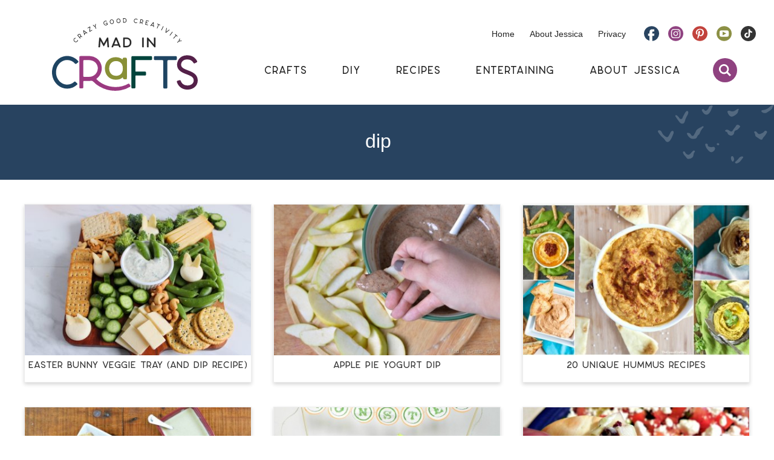

--- FILE ---
content_type: image/svg+xml
request_url: https://madincrafts.com/wp-content/themes/pmd-madcraft/images/youtube.svg
body_size: 58
content:
<svg id="Layer_1" data-name="Layer 1" xmlns="http://www.w3.org/2000/svg" viewBox="0 0 61.15 59.951"><defs><style>.cls-1{fill:#8c9045;}</style></defs><path class="cls-1" d="M2000.641,481.087c0-16.615,13.645-29.882,30.575-29.944a30.108,30.108,0,0,1,30.575,29.944c0,16.553-13.644,30.006-30.575,30.006S2000.641,497.64,2000.641,481.087Zm43.778,12.523a6.415,6.415,0,0,0,3.854-1.611c1.136-1.117,1.389-3.6,1.389-3.6a46.309,46.309,0,0,0,.443-5.951v-2.666a48.237,48.237,0,0,0-.443-6.075s-.253-2.48-1.389-3.534a5.162,5.162,0,0,0-3.854-1.612c-5.117-.31-12.95-.31-12.95-.31h-.126s-7.771,0-13.014.31a5.208,5.208,0,0,0-3.79,1.612c-1.137,1.054-1.389,3.534-1.389,3.534a48.237,48.237,0,0,0-.443,6.075v2.666a46.309,46.309,0,0,0,.443,5.951s.252,2.48,1.389,3.6a7.144,7.144,0,0,0,4.169,1.611c3.032.311,12.761.373,12.761.373S2039.3,493.983,2044.419,493.61Zm-19.2-20.521L2040,480.653l-14.782,7.563Z" transform="translate(-2000.641 -451.142)"/></svg>

--- FILE ---
content_type: text/plain; charset=utf-8
request_url: https://ads.adthrive.com/http-api/cv2
body_size: 3437
content:
{"om":["0av741zl","0g8i9uvz","0iyi1awv","0lknz05s","0pycs8g7","0wk67bso","1","1011_302_56233486","1011_302_56233493","10ua7afe","11142692","11509227","11641433","11896988","12171239","124843_10","12950722","1611092","1891/84813","1891/84814","1blmvu4v","1dynz4oo","1h7yhpl7","1ktgrre1","2249:567996566","2249:650628516","2249:650650503","2249:650662457","2249:691910064","2249:702898377","2249:703669956","2307:1h7yhpl7","2307:3d4r29fd","2307:3xc8n4lf","2307:4etfwvf1","2307:5vb39qim","2307:7cidgnzy","2307:bpecuyjx","2307:c9os9ajg","2307:f0u03q6w","2307:h60hzvcs","2307:h9hxhm9h","2307:hfqgqvcv","2307:jzqxffb2","2307:miij1rns","2307:nmuzeaa7","2307:o15rnfuc","2307:oygykfg3","2307:pi9dvb89","2307:plth4l1a","2307:s4s41bit","2307:sz7mvm85","2307:t73gfjqn","2307:u4atmpu4","2307:v958nz4c","2307:wuj9gztf","2307:xhp8w5m8","2307:z2zvrgyz","2307:zjn6yvkc","2307:zw6jpag6","23t9uf9c","2409_15064_70_83464477","2409_25495_176_CR52092921","2409_25495_176_CR52186411","2409_25495_176_CR52240039","2409_25495_176_CR52241414","24694809","2540:3741925","2540:3780066","262808","2662_200562_8166427","2662_200562_8168520","2676:79092681","2676:85402410","2676:85690537","2676:86082706","2676:86698022","2676:86698143","2676:86739704","2676:87046810","2676:87046900","2715_9888_262592","2760:176_CR52153848","2974:8168473","2jjp1phz","3018/7046a80aaaa53621d59c3bd9ae5e6e66","3018/7d9f2aa7bd3d5093dd2f5f97a1b342e1","31809564","31810016","33191672","33347569","3335_25247_700109379","3335_25247_700109389","3335_25247_700109391","33604871","33608958","34405206","3658_136236_x7xpgcfc","3658_184142_T26517624","3658_203382_nx0p7cuj","3658_203382_z2zvrgyz","3658_644013_rnvjtx7r","3658_93957_y47904lt","381513943572","3822:24417995","3LMBEkP-wis","3swzj6q3","3v2n6fcp","3xc8n4lf","4083IP31KS13143055shbucketsbrand_4226d_admidadsp_143055|bucketsbrand_4226d","409_220364","409_223599","409_228115","42231859","43a7ptxe","44023623","458901553568","462615644","46uk7yb6","47370256","47745504","47869802","485027845327","4dor7bwp","4etfwvf1","4fk9nxse","4qfdittb","51372397","51372434","53v6aquw","54335710","54639987","54779847","54779873","549410","55090656","5510:fruor2jx","5563_66529_OADD2.7353040902705_1EI6JL1KCNZJQTKTNU","55726028","55726194","557_409_216606","557_409_220363","557_409_220364","557_409_228055","557_409_235510","558_93_jyqeveu5","55961723","56071098","5670:8168472","5670:8168536","5670:8182952","5826591541","593674671","59664236","59664270","59664278","5989_91771_705981069","5buwzcy2","609577512","60f5a06w","618576351","618876699","618980679","619089559","61932933","61j1sj1b","62187798","6226507991","6226508011","6226527055","6250_66552_1096695033","627227759","627309156","627309159","628015148","628086965","628153053","628222860","628223277","628360579","628360582","628444433","628456310","628622241","628622244","628622250","628683371","628687157","628687460","628687463","628803013","628841673","629007394","629167998","629168001","629168010","629171196","63031494","630928655","6329020","6365_61796_794351823255","63barbg1","651637461","680597458938","680_99480_700109379","680_99480_700109389","680_99480_700109393","680_99480_700109399","684153950","684493019","694906156","694912939","6dpe84vz","6ejtrnf9","6mrds7pc","700109379","700109389","700109391","700109393","700117707","702769617","704890663","704899852","705115233","705115263","705115442","705115523","705116521","705116861","705119942","705415296","705982750","706320056","708042146","709654809","70_85402272","70_85690699","70_86698029","7354_229128_86905970","74wv3qdx","794351835561","7969_149355_45563059","79yrb2xv","7eooener","7sf7w6kh","80207597","8152859","8152879","8172741","82286845","83444015","83444021","84578441","85943314","85943315","85954639","86509229","86991452","86991455","86991457","8l2syamq","8mhdyvu8","8oadj1fy","8orkh93v","8s8c5dlv","9010/6d6f4081f445bfe6dd30563fe3476ab4","9057/0328842c8f1d017570ede5c97267f40d","9057/0da634e56b4dee1eb149a27fcef83898","9057/1ed2e1a3f7522e9d5b4d247b57ab0c7c","9057/211d1f0fa71d1a58cabee51f2180e38f","9057/5f448328401da696520ae886a00965e2","9855/c4531a4db6da6cd6202b45cfcb6f10fc","9cjkvhqm","9krcxphu","9n8lamyh","9qentkjb","9uox3d6i","a7w365s6","a8beztgq","ad6783io","ahnxpq60","b5idbd4d","bpecuyjx","c0mw623r","cr-6ovjht2eu9vd","cr-96xuyi3pu9xg","cr-e8qv5h6qxeu","cr-f6puwm2w27tf1","cr-f6puwm2x27tf1","cr-f6puwm2yu7tf1","cr-lg354l2uvergv2","cr-q3xo02ccu9vd","cr-q3xo02ccuatj","cr-q3xo02ccubwe","cr-r5fqbsarubwe","cr-vb09dxh3u9vd","cr-vb09dxh3uatj","cymho2zs","da4ry5vp","daw00eve","ddr52z0n","dsugp5th","e0I4RqZGRHk","eal0nev6","efvt03on","egbgqhyb","exgmab74","extremereach_creative_76559239","f3h9fqou","fcn2zae1","fleb9ndb","fruor2jx","g29thswx","g749lgab","h1m1w12p","hffavbt7","hfqgqvcv","hpu5wpf9","i2aglcoy","i90isgt0","ixnblmho","j1lywpow","jsy1a3jk","jzqxffb2","k2xfz54q","kk5768bd","ksrdc5dk","kx5rgl0a","ldsdwhka","ll77hviy","lxlnailk","m9fitbpn","mg18xwgu","motmvbx4","n3egwnq7","n4mlvfy3","nc19qhri","nx0p7cuj","o2s05iig","owdk9u9m","oz31jrd0","p0odjzyt","pagvt0pd","pl298th4l1a","plth4l1a","po4st59x","pvgx7ymi","q9plh3qd","quk7w53j","r0u09phz","rdutzfe8","rka8obw7","rnvjtx7r","s887ofe1","szwhi7rt","t73gfjqn","ti0s3bz3","u2x4z0j8","u4atmpu4","uf5rmxyz","uql7t3mi","v705kko8","v9jlapns","ven7pu1c","vnc30v3n","vwg10e52","w8c88cph","wae6g102","wix9gxm5","wj298cio26k","wrjrnf4i","wuj9gztf","wvuhrb6o","wxfnrapl","xncaqh7c","xtxa8s2d","y141rtv6","ya949d2z","yi6qlg3p","z2zvrgyz","zaiy3lqy","zfexqyi5","zqs7z6cq","zwzjgvpw","7979132","7979135"],"pmp":[],"adomains":["123notices.com","1md.org","about.bugmd.com","acelauncher.com","adameve.com","akusoli.com","allyspin.com","askanexpertonline.com","atomapplications.com","bassbet.com","betsson.gr","biz-zone.co","bizreach.jp","braverx.com","bubbleroom.se","bugmd.com","buydrcleanspray.com","byrna.com","capitaloneshopping.com","clarifion.com","combatironapparel.com","controlcase.com","convertwithwave.com","cotosen.com","countingmypennies.com","cratedb.com","croisieurope.be","cs.money","dallasnews.com","definition.org","derila-ergo.com","dhgate.com","dhs.gov","displate.com","easyprint.app","easyrecipefinder.co","ebook1g.peptidesciences.com","fabpop.net","familynow.club","filejomkt.run","fla-keys.com","folkaly.com","g123.jp","gameswaka.com","getbugmd.com","getconsumerchoice.com","getcubbie.com","gowavebrowser.co","gowdr.com","gransino.com","grosvenorcasinos.com","guard.io","hero-wars.com","holts.com","instantbuzz.net","itsmanual.com","jackpotcitycasino.com","justanswer.com","justanswer.es","la-date.com","lightinthebox.com","liverrenew.com","local.com","lovehoney.com","lulutox.com","lymphsystemsupport.com","manualsdirectory.org","meccabingo.com","medimops.de","mensdrivingforce.com","millioner.com","miniretornaveis.com","mobiplus.me","myiq.com","national-lottery.co.uk","naturalhealthreports.net","nbliver360.com","nikke-global.com","nordicspirit.co.uk","nuubu.com","onlinemanualspdf.co","original-play.com","outliermodel.com","paperela.com","paradisestays.site","parasiterelief.com","peta.org","photoshelter.com","plannedparenthood.org","playvod-za.com","printeasilyapp.com","printwithwave.com","profitor.com","quicklearnx.com","quickrecipehub.com","rakuten-sec.co.jp","rangeusa.com","refinancegold.com","robocat.com","royalcaribbean.com","saba.com.mx","shift.com","simple.life","spinbara.com","systeme.io","taboola.com","tackenberg.de","temu.com","tenfactorialrocks.com","theoceanac.com","topaipick.com","totaladblock.com","usconcealedcarry.com","vagisil.com","vegashero.com","vegogarden.com","veryfast.io","viewmanuals.com","viewrecipe.net","votervoice.net","vuse.com","wavebrowser.co","wavebrowserpro.com","weareplannedparenthood.org","xiaflex.com","yourchamilia.com"]}